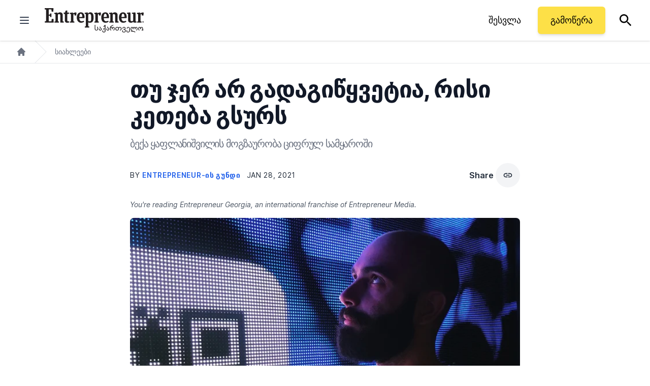

--- FILE ---
content_type: text/javascript;charset=utf-8
request_url: https://id.cxense.com/public/user/id?json=%7B%22identities%22%3A%5B%7B%22type%22%3A%22ckp%22%2C%22id%22%3A%22mko7sgoi730y8rrm%22%7D%2C%7B%22type%22%3A%22lst%22%2C%22id%22%3A%22xr4a3j8vrbwe11shcw56pchyl%22%7D%2C%7B%22type%22%3A%22cst%22%2C%22id%22%3A%22xr4a3j8vrbwe11shcw56pchyl%22%7D%5D%7D&callback=cXJsonpCB1
body_size: 190
content:
/**/
cXJsonpCB1({"httpStatus":200,"response":{"userId":"cx:2fppdobob33u11ps6ji8l2ox3q:2qjc6aw7lm0fc","newUser":true}})

--- FILE ---
content_type: image/svg+xml
request_url: https://assets.entrepreneur.com/static/20190307094455-ENT-Georgia-Logo-Black.svg
body_size: 3894
content:
<?xml version="1.0" encoding="utf-8"?>
<!-- Generator: Adobe Illustrator 22.1.0, SVG Export Plug-In . SVG Version: 6.00 Build 0)  -->
<svg version="1.1" id="Layer_1" xmlns="http://www.w3.org/2000/svg" xmlns:xlink="http://www.w3.org/1999/xlink" x="0px" y="0px"
	 viewBox="0 0 138.986 34.185" style="enable-background:new 0 0 138.986 34.185;" xml:space="preserve">
<style type="text/css">
	.st0{fill:#231F20;}
</style>
<g>
	<g>
		<path class="st0" d="M0.212,18.486l1.753-0.276V1.997L0,1.742L0.106,0h12.24l-0.297,4.906L9.606,4.842L9.458,1.763H5.67v7.29H7.32
			l0.382-1.678l1.715,0.042v5.034H7.723l-0.404-1.72H5.67v7.734h3.809L9.84,15.11l2.57,0.085l0.191,5.118H0.128L0.212,18.486z"/>
		<path class="st0" d="M13.722,20.313l0.064-1.508l1.376-0.276V8.307l-1.609-0.149V6.629l4.025-0.573l0.303,0.871V7.5
			c0.977-1.02,2.145-1.614,3.632-1.614c2.188,0,3.802,1.317,3.802,3.951v8.693l1.46,0.276l-0.085,1.508h-4.747v-9.745
			c0-1.402-0.515-2.188-1.769-2.188c-0.425,0-0.728,0.085-1.067,0.191c-0.213,0.17-0.404,0.425-0.574,0.659v9.298l1.444,0.276
			l-0.106,1.508H13.722z"/>
		<path class="st0" d="M90.515,20.313l0.064-1.508l1.376-0.276V8.307l-1.609-0.149V6.629l4.025-0.573l0.302,0.871V7.5
			c0.977-1.02,2.145-1.614,3.632-1.614c2.188,0,3.802,1.317,3.802,3.951v8.693l1.46,0.276l-0.085,1.508h-4.747v-9.745
			c0-1.402-0.516-2.188-1.769-2.188c-0.424,0-0.727,0.085-1.067,0.191c-0.212,0.17-0.404,0.425-0.573,0.659v9.298l1.444,0.276
			l-0.106,1.508H90.515z"/>
		<path class="st0" d="M34.364,20.031c-0.552,0.234-1.55,0.488-2.846,0.488c-1.699,0-3.281-0.764-3.281-3.25V8.3l-1.614-0.255
			l0.064-1.784l1.827-0.085l0.786-2.719l2.326-0.107v2.91h2.528l-0.175,1.784L31.671,8.3v8.948c0,0.743,0.404,1.232,1.168,1.232
			h1.375L34.364,20.031z"/>
		<path class="st0" d="M129.5,20.313l0.064-1.466l1.296-0.297V8.308l-1.529-0.149V6.629l4.157-0.573l0.276,0.998v0.319
			c1.084-0.807,2.57-1.338,4.334-1.338l0.616,0.531l-0.425,3.845l-2.294-0.085l-0.233-2.06c-0.531,0.085-1.041,0.234-1.466,0.531
			v9.754l1.445,0.297l-0.106,1.466H129.5z"/>
		<path class="st0" d="M69.628,20.313l0.064-1.466l1.296-0.297V8.308l-1.53-0.149V6.629l4.157-0.573l0.276,0.998v0.319
			c1.084-0.807,2.57-1.338,4.334-1.338l0.616,0.531l-0.425,3.845l-2.294-0.085l-0.233-2.06c-0.531,0.085-1.041,0.234-1.466,0.531
			v9.754l1.445,0.297l-0.106,1.466H69.628z"/>
		<path class="st0" d="M35.377,20.313l0.064-1.466l1.296-0.297V8.308l-1.53-0.149V6.629l4.158-0.573l0.276,0.998v0.319
			c1.083-0.807,2.57-1.338,4.333-1.338l0.616,0.531l-0.425,3.845l-2.294-0.085l-0.234-2.06c-0.531,0.085-1.041,0.234-1.466,0.531
			v9.754l1.445,0.297l-0.106,1.466H35.377z"/>
		<path class="st0" d="M48.555,14.084c0,2.442,1.056,4.333,3.173,4.333c1.083,0,1.954-0.234,2.974-0.701l0.574,1.338
			c-1.041,0.828-2.555,1.465-4.467,1.465c-3.701,0-5.839-3.207-5.839-7.328c0-3.505,1.54-7.34,5.799-7.34
			c3.699,0,5.103,3.432,5.103,7.255l-0.361,0.913L48.555,14.084z M48.491,12.448l4.275-0.191c-0.085-1.7-0.437-4.409-2.11-4.409
			c-0.397,0-0.683,0.064-1.193,0.34C48.775,9.356,48.482,11.467,48.491,12.448z"/>
		<path class="st0" d="M107.619,14.084c0,2.442,1.056,4.333,3.173,4.333c1.084,0,1.954-0.234,2.974-0.701l0.573,1.338
			c-1.04,0.828-2.555,1.465-4.467,1.465c-3.701,0-5.839-3.207-5.839-7.328c0-3.505,1.539-7.34,5.799-7.34
			c3.699,0,5.103,3.432,5.103,7.255l-0.361,0.913L107.619,14.084z M107.555,12.448l4.275-0.191c-0.085-1.7-0.437-4.409-2.11-4.409
			c-0.397,0-0.683,0.064-1.193,0.34C107.839,9.356,107.547,11.467,107.555,12.448z"/>
		<path class="st0" d="M82.805,14.084c0,2.442,1.056,4.333,3.173,4.333c1.084,0,1.954-0.234,2.974-0.701l0.573,1.338
			c-1.04,0.828-2.555,1.465-4.467,1.465c-3.701,0-5.839-3.207-5.839-7.328c0-3.505,1.539-7.34,5.798-7.34
			c3.699,0,5.103,3.432,5.103,7.255l-0.361,0.913L82.805,14.084z M82.741,12.448l4.275-0.191c-0.085-1.7-0.437-4.409-2.11-4.409
			c-0.397,0-0.683,0.064-1.193,0.34C83.025,9.356,82.733,11.467,82.741,12.448z"/>
		<path class="st0" d="M124.544,20.313l-0.361-1.211c-0.935,0.892-1.848,1.423-3.271,1.423c-2.188,0-4.147-1.104-4.147-4.121V7.942
			l-1.609-0.149V6.455l4.619-0.531l0.361,1.211v8.845c0,1.551,0.625,2.358,1.88,2.358c0.357,0,0.808-0.043,1.211-0.212
			c0.233-0.234,0.446-0.51,0.637-0.786V7.942l-1.657-0.149V6.455l4.667-0.531l0.361,1.211v11.394l1.439,0.276l-0.17,1.508H124.544z"
			/>
		<path class="st0" d="M62.79,18.486c-0.743,0-1.317-0.128-1.784-0.382V9.119c0.191-0.297,0.425-0.573,0.659-0.828
			c0.425-0.149,0.825-0.212,1.271-0.212c1.91,0,2.226,1.935,2.226,5.398c0,3.335-0.496,4.253-0.629,4.628
			C64.022,18.359,63.47,18.486,62.79,18.486z M68.487,12.849c0-4.289-1.274-6.984-4.435-6.984c-2.102,0-3.101,1.213-3.513,1.725
			V7.123l-0.361-1.211l-4.152,0.574V7.95l1.609,0.212v17.325l-1.36,0.276l-0.064,1.445h6.133l0.106-1.445l-1.444-0.276v-5.494
			c0.574,0.319,1.396,0.531,2.289,0.531C68.44,20.526,68.487,15.263,68.487,12.849z"/>
		<path class="st0" d="M137.841,18.325c0.699,0,1.145,0.414,1.145,0.996c0,0.587-0.458,0.996-1.145,0.996
			c-0.676,0-1.146-0.409-1.146-0.996C136.695,18.733,137.159,18.325,137.841,18.325z M137.841,20.005
			c0.476,0,0.787-0.281,0.787-0.685c0-0.404-0.311-0.685-0.787-0.685c-0.47,0-0.782,0.276-0.782,0.685
			C137.059,19.724,137.371,20.005,137.841,20.005z M137.342,19.77l0.006-0.138l0.118-0.026v-0.613l-0.135-0.015l0.006-0.138h0.546
			c0.235,0,0.453,0.076,0.447,0.281c-0.006,0.143-0.088,0.225-0.2,0.271c0.059,0.092,0.141,0.189,0.2,0.225l0.082,0.015
			l-0.012,0.138h-0.276c-0.094-0.077-0.182-0.179-0.264-0.342h-0.088v0.179l0.117,0.026l-0.011,0.138H137.342z M137.77,19.009v0.266
			h0.1c0.135,0,0.165-0.051,0.165-0.128c0-0.117-0.088-0.138-0.2-0.138H137.77z"/>
	</g>
	<g>
		<path class="st0" d="M74.423,26.166c0,0.379,0.087,0.886,0.263,1.52c0.14,0.509,0.21,0.883,0.21,1.123
			c0,0.762-0.225,1.4-0.672,1.914s-1.046,0.771-1.794,0.771c-0.727,0-1.315-0.279-1.767-0.836s-0.678-1.271-0.678-2.146v-5.027
			h0.979v5.038c0,0.641,0.134,1.156,0.402,1.547s0.619,0.586,1.053,0.586c0.469,0,0.837-0.166,1.104-0.497s0.4-0.778,0.4-1.341
			c0-0.179-0.056-0.482-0.166-0.912c-0.176-0.656-0.264-1.194-0.264-1.617L74.423,26.166z"/>
		<path class="st0" d="M77.83,25.967c0.018,0.283,0.057,0.521,0.115,0.717c0.06,0.195,0.137,0.356,0.234,0.483
			c0.096,0.127,0.252,0.282,0.467,0.465c0.498,0.415,0.822,0.77,0.973,1.063s0.225,0.584,0.225,0.87
			c0,0.584-0.192,1.051-0.577,1.401c-0.385,0.352-0.853,0.527-1.404,0.527c-0.587,0-1.067-0.19-1.439-0.57
			c-0.372-0.379-0.559-0.839-0.559-1.38c0-0.315,0.073-0.63,0.22-0.945l0.893,0.188c-0.104,0.34-0.156,0.603-0.156,0.789
			c0,0.308,0.104,0.563,0.314,0.766c0.209,0.202,0.452,0.303,0.728,0.303c0.283,0,0.522-0.094,0.72-0.281
			c0.197-0.188,0.295-0.454,0.295-0.798c0-0.187-0.05-0.374-0.15-0.563c-0.1-0.19-0.331-0.432-0.692-0.726
			c-0.279-0.229-0.489-0.446-0.628-0.652c-0.141-0.206-0.248-0.45-0.325-0.733s-0.116-0.591-0.116-0.924H77.83z"/>
		<path class="st0" d="M85.16,32.262c0,0.591-0.206,1.059-0.618,1.404s-0.94,0.519-1.585,0.519c-0.658,0-1.192-0.188-1.603-0.563
			c-0.41-0.377-0.615-0.837-0.615-1.381c0-0.315,0.073-0.63,0.22-0.945l0.887,0.188c-0.101,0.337-0.15,0.601-0.15,0.79
			c0,0.312,0.122,0.567,0.365,0.769c0.243,0.2,0.543,0.301,0.896,0.301c0.384,0,0.686-0.093,0.905-0.277
			c0.221-0.185,0.331-0.452,0.331-0.803v-2.814h-1.488v0.634h-0.832v-1.439h2.32v-3.609l-1.344,1.456l-0.692-0.618l2.208-2.385
			h0.795V32.262z"/>
		<path class="st0" d="M88.358,25.967c0.018,0.283,0.057,0.521,0.115,0.717c0.06,0.195,0.137,0.356,0.234,0.483
			c0.096,0.127,0.252,0.282,0.467,0.465c0.498,0.415,0.822,0.77,0.973,1.063s0.225,0.584,0.225,0.87
			c0,0.584-0.192,1.051-0.577,1.401c-0.385,0.352-0.853,0.527-1.404,0.527c-0.587,0-1.067-0.19-1.439-0.57
			c-0.372-0.379-0.559-0.839-0.559-1.38c0-0.315,0.073-0.63,0.22-0.945l0.893,0.188c-0.104,0.34-0.156,0.603-0.156,0.789
			c0,0.308,0.104,0.563,0.314,0.766c0.209,0.202,0.452,0.303,0.728,0.303c0.283,0,0.522-0.094,0.72-0.281
			c0.197-0.188,0.295-0.454,0.295-0.798c0-0.187-0.05-0.374-0.15-0.563c-0.1-0.19-0.331-0.432-0.692-0.726
			c-0.279-0.229-0.489-0.446-0.628-0.652c-0.141-0.206-0.248-0.45-0.325-0.733s-0.116-0.591-0.116-0.924H88.358z"/>
		<path class="st0" d="M94.65,27.434c0.297-0.678,0.789-1.016,1.477-1.016c0.605,0,1.077,0.219,1.416,0.655
			c0.338,0.437,0.508,1.07,0.508,1.901c0,0.552-0.147,1.071-0.441,1.561c-0.293,0.488-0.641,0.822-1.041,1.002l-0.484-0.715
			c0.294-0.146,0.534-0.394,0.721-0.741c0.186-0.348,0.279-0.713,0.279-1.096c0-1.153-0.315-1.729-0.945-1.729
			c-0.287,0-0.529,0.227-0.729,0.68c-0.198,0.453-0.298,1-0.298,1.641h-0.924c0-0.645-0.097-1.192-0.29-1.644
			s-0.434-0.677-0.72-0.677c-0.63,0-0.945,0.576-0.945,1.729c0,0.383,0.093,0.748,0.279,1.096s0.426,0.595,0.72,0.741l-0.483,0.715
			c-0.397-0.184-0.744-0.527-1.039-1.031c-0.296-0.506-0.443-1.046-0.443-1.623c0-0.826,0.104-1.526,0.312-2.1
			s0.474-1.028,0.798-1.367c0.324-0.338,0.646-0.592,0.967-0.76s0.69-0.329,1.108-0.483c0.377-0.14,0.656-0.279,0.841-0.419
			s0.331-0.271,0.438-0.393l0.606,0.554c-0.391,0.434-0.902,0.771-1.536,1.015c-0.691,0.266-1.187,0.536-1.485,0.812
			s-0.506,0.557-0.62,0.843c0.154-0.11,0.315-0.166,0.483-0.166C93.866,26.418,94.356,26.756,94.65,27.434z"/>
		<path class="st0" d="M103.466,27.224c0.179-0.251,0.424-0.453,0.733-0.606c0.31-0.154,0.637-0.231,0.98-0.231
			c0.755,0,1.365,0.24,1.831,0.72s0.698,1.083,0.698,1.811c0,1.213-0.672,2.087-2.014,2.621l-0.484-0.715
			c1.021-0.372,1.531-1.008,1.531-1.906c0-0.502-0.152-0.905-0.457-1.212c-0.304-0.306-0.669-0.459-1.096-0.459
			c-0.261,0-0.511,0.074-0.749,0.223s-0.421,0.354-0.55,0.615c0.089,0.258,0.134,0.546,0.134,0.864c0,0.767-0.24,1.383-0.72,1.848
			c-0.479,0.466-1.094,0.699-1.842,0.699c-0.767,0-1.384-0.233-1.851-0.699c-0.468-0.465-0.701-1.084-0.701-1.857
			c0-0.788,0.235-1.414,0.706-1.878s1.09-0.695,1.855-0.695C102.351,26.364,103.015,26.65,103.466,27.224z M101.473,30.635
			c0.477,0,0.858-0.15,1.145-0.451s0.43-0.713,0.43-1.236c0-0.525-0.146-0.945-0.438-1.256c-0.292-0.312-0.682-0.468-1.168-0.468
			c-0.463,0-0.838,0.149-1.129,0.448c-0.289,0.299-0.435,0.721-0.435,1.266c0,0.504,0.152,0.913,0.456,1.227
			C100.639,30.478,101.019,30.635,101.473,30.635z"/>
		<path class="st0" d="M112.09,29.909c0.486,0.107,0.872,0.324,1.157,0.649c0.284,0.326,0.427,0.706,0.427,1.139
			c0,0.721-0.245,1.312-0.736,1.778c-0.49,0.466-1.133,0.698-1.928,0.698c-0.802,0-1.417-0.166-1.845-0.5
			c-0.428-0.332-0.642-0.821-0.642-1.466c0-0.469,0.129-0.888,0.387-1.257l0.725,0.408c-0.14,0.305-0.209,0.587-0.209,0.849
			c0,0.741,0.524,1.112,1.573,1.112c0.52,0,0.934-0.14,1.243-0.417s0.465-0.652,0.465-1.125c0-0.477-0.186-0.815-0.556-1.018
			c-0.371-0.202-0.952-0.304-1.743-0.304v-0.849c0.655,0,1.136-0.098,1.442-0.293c0.306-0.195,0.459-0.515,0.459-0.958
			c0-0.344-0.112-0.619-0.336-0.825s-0.504-0.309-0.841-0.309c-0.888,0-1.332,0.43-1.332,1.289c0,0.032,0.004,0.134,0.012,0.306
			h-0.871c-0.014-0.207-0.021-0.336-0.021-0.387c0-0.611,0.208-1.104,0.623-1.477c0.416-0.372,0.945-0.559,1.59-0.559
			c0.656,0,1.177,0.177,1.563,0.529s0.58,0.833,0.58,1.441c0,0.341-0.11,0.657-0.33,0.951
			C112.726,29.612,112.441,29.809,112.09,29.909z"/>
		<path class="st0" d="M115.013,28.809c-0.014-0.208-0.021-0.337-0.021-0.387c0-0.616,0.193-1.109,0.58-1.48
			c0.387-0.37,0.901-0.556,1.542-0.556c1.579,0,2.368,1.435,2.368,4.302c0,1.104-0.244,1.96-0.732,2.57
			c-0.489,0.61-1.122,0.916-1.898,0.916c-0.728,0-1.3-0.17-1.717-0.51c-0.417-0.341-0.625-0.826-0.625-1.456
			c0-0.477,0.157-0.941,0.473-1.396l0.725,0.403c-0.197,0.387-0.295,0.718-0.295,0.993c0,0.358,0.135,0.633,0.405,0.824
			s0.618,0.288,1.044,0.288c0.484,0,0.88-0.228,1.188-0.683s0.462-1.104,0.462-1.95c0-1.146-0.12-2.009-0.36-2.591
			c-0.239-0.582-0.585-0.873-1.036-0.873c-0.394,0-0.699,0.111-0.916,0.333s-0.325,0.537-0.325,0.945
			c0,0.032,0.004,0.135,0.012,0.307H115.013z"/>
		<path class="st0" d="M127.155,29.576h-0.924c0-0.645-0.096-1.192-0.289-1.644s-0.434-0.677-0.721-0.677
			c-0.311,0-0.558,0.216-0.738,0.647s-0.271,0.989-0.271,1.673h-0.929c0-0.645-0.097-1.192-0.29-1.644s-0.434-0.677-0.72-0.677
			c-0.63,0-0.945,0.576-0.945,1.729c0,0.688,0.136,1.247,0.408,1.679s0.618,0.748,1.036,0.95c0.42,0.202,1.02,0.417,1.8,0.642
			c0.447,0.129,0.792,0.239,1.034,0.331c0.241,0.091,0.522,0.23,0.843,0.419c0.32,0.188,0.56,0.336,0.718,0.443L126.5,34.12
			c-0.62-0.473-1.316-0.798-2.09-0.975c-0.773-0.178-1.742-0.267-2.906-0.267h-0.692V32.02h1.021
			c-0.447-0.258-0.805-0.677-1.071-1.259s-0.4-1.178-0.4-1.786c0-0.831,0.169-1.465,0.508-1.901
			c0.338-0.437,0.807-0.655,1.404-0.655c0.688,0,1.18,0.338,1.478,1.016c0.293-0.678,0.783-1.016,1.471-1.016
			s1.179,0.338,1.473,1.016c0.297-0.678,0.789-1.016,1.477-1.016c0.569,0,1.032,0.223,1.389,0.669
			c0.356,0.445,0.534,1.075,0.534,1.888c0,0.552-0.146,1.071-0.44,1.561c-0.294,0.488-0.641,0.822-1.042,1.002l-0.483-0.715
			c0.294-0.146,0.533-0.394,0.72-0.741s0.279-0.713,0.279-1.096c0-0.512-0.087-0.929-0.261-1.249s-0.405-0.48-0.695-0.48
			c-0.286,0-0.527,0.226-0.723,0.677S127.155,28.932,127.155,29.576z"/>
		<path class="st0" d="M138.282,31.021c-0.831,0.046-1.422,0.28-1.772,0.703l-0.703-0.5c0.637-0.812,0.955-1.559,0.955-2.239
			c0-1.153-0.314-1.729-0.945-1.729c-0.286,0-0.526,0.226-0.722,0.677s-0.293,0.999-0.293,1.644h-0.924
			c0-0.645-0.097-1.192-0.29-1.644s-0.434-0.677-0.72-0.677c-0.63,0-0.945,0.576-0.945,1.729c0,0.383,0.093,0.748,0.279,1.096
			s0.426,0.595,0.72,0.741l-0.483,0.715c-0.401-0.18-0.748-0.514-1.042-1.002c-0.294-0.489-0.44-1.009-0.44-1.561
			c0-0.827,0.168-1.46,0.505-1.898s0.806-0.658,1.407-0.658c0.688,0,1.178,0.338,1.472,1.016c0.297-0.678,0.789-1.016,1.477-1.016
			c0.595,0,1.062,0.221,1.402,0.66c0.34,0.441,0.51,1.073,0.51,1.896c0,0.415-0.102,0.877-0.306,1.386
			c0.24-0.133,0.526-0.198,0.859-0.198V31.021z"/>
	</g>
</g>
</svg>


--- FILE ---
content_type: application/javascript
request_url: https://ml314.com/utsync.ashx?pub=&adv=&et=0&eid=80990&ct=js&pi=&fp=&clid=&if=0&ps=&cl=&mlt=&data=&&cp=https%3A%2F%2Fwww.entrepreneur.com%2Fka%2Fsiakhleebi-da-tendentsiebi%2Ftu-jer-ar%2F364344&pv=1769011530111_8qzzhfu4b&bl=en-us@posix&cb=4271467&return=&ht=&d=&dc=&si=1769011530111_8qzzhfu4b&cid=&s=1280x720&rp=&v=2.8.0.252
body_size: 714
content:
_ml.setFPI('3658465257397420068');_ml.syncCallback({"es":true,"ds":true});_ml.processTag({ url: 'https://dpm.demdex.net/ibs:dpid=22052&dpuuid=3658465257397420068&redir=', type: 'img' });
_ml.processTag({ url: 'https://idsync.rlcdn.com/395886.gif?partner_uid=3658465257397420068', type: 'img' });
_ml.processTag({ url: 'https://match.adsrvr.org/track/cmf/generic?ttd_pid=d0tro1j&ttd_tpi=1', type: 'img' });
_ml.processTag({ url: 'https://ib.adnxs.com/getuid?https://ml314.com/csync.ashx%3Ffp=$UID%26person_id=3658465257397420068%26eid=2', type: 'img' });


--- FILE ---
content_type: text/javascript;charset=utf-8
request_url: https://p1cluster.cxense.com/p1.js
body_size: 100
content:
cX.library.onP1('xr4a3j8vrbwe11shcw56pchyl');
